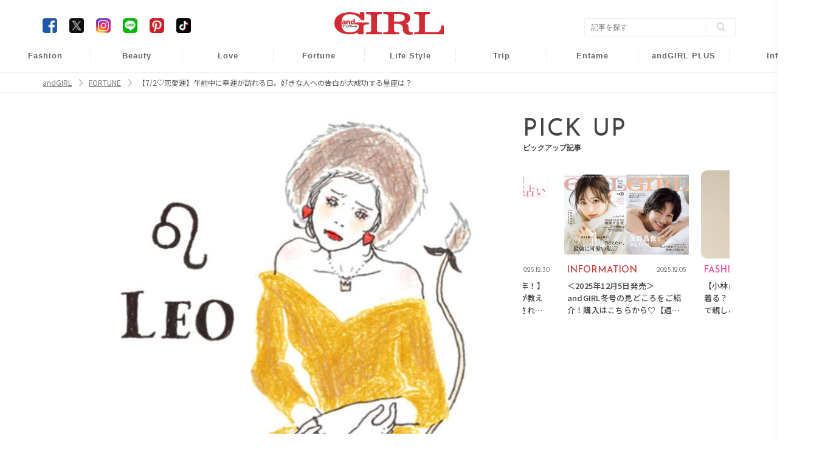

--- FILE ---
content_type: text/html; charset=UTF-8
request_url: https://www.andgirl.jp/fortune/42337
body_size: 12032
content:
<!DOCTYPE html><html lang="ja"><head>
<link rel="dns-prefetch" href="//www.andgirl.jp">
<link rel="dns-prefetch" href="//fonts.googleapis.com">
<link rel="dns-prefetch" href="//cdnjs.cloudflare.com">
<link rel="dns-prefetch" href="//cdn.jsdelivr.net">
<link rel="dns-prefetch" href="//code.jquery.com">
<link rel="dns-prefetch" href="//www.googletagmanager.com">
<link rel="dns-prefetch" href="//securepubads.g.doubleclick.net">
<link rel="dns-prefetch" href="//pagead2.googlesyndication.com">
<link rel="dns-prefetch" href="//gacraft.jp">
<link rel="dns-prefetch" href="//connect.facebook.net">
<link rel="dns-prefetch" href="//www.facebook.com">
<link rel="dns-prefetch" href="//www.googletagservices.com">
<link rel="dns-prefetch" href="//t.afi-b.com">
<link rel="dns-prefetch" href="//cdn.andgirl.jp">
<link rel="dns-prefetch" href="//unpkg.com">
<link rel="dns-prefetch" href="//schema.org">
<link rel="dns-prefetch" href="//www.clarity.ms">
<link rel="dns-prefetch" href="//www.donuts.ne.jp">
<link rel="dns-prefetch" href="//twitter.com">
<link rel="dns-prefetch" href="//www.instagram.com">
<link rel="dns-prefetch" href="//page.line.me">
<link rel="dns-prefetch" href="//nl.pinterest.com">
<link rel="dns-prefetch" href="//www.tiktok.com">
<link rel="dns-prefetch" href="//youtu.be">
<link rel="dns-prefetch" href="//line.me">
<link rel="dns-prefetch" href="//speee-ad.akamaized.net"><meta charset="utf-8"><meta name="format-detection" content="telephone=no"><meta http-equiv="content-style-type" content="text/css"><meta http-equiv="content-script-Type" content="text/javascript"><meta name="viewport" content="width=device-width, user-scalable=no, initial-scale=1, maximum-scale=1"><!--<meta name="viewport" content="width=device-width, initial-scale=1.0">--><meta name="google-site-verification" content="499yH_743qZKUHENpD69wEKd_7lfjFSqY6YegikRhKI" /><meta name="msvalidate.01" content="5184626646249F85997AF3403293B858" /><meta http-equiv="X-UA-Compatible" content="IE=edge"><meta name="csrf-param" content="authenticity_token" /><meta name="referrer" content="no-referrer-when-downgrade"/><title>【7/2♡恋愛運】午前中に幸運が訪れる日。好きな人への告白が大成功する星座は？ | ファッションメディア - andGIRL [アンドガール]</title><link rel="canonical" href="https://www.andgirl.jp/fortune/42337"/><link rel="shortcut icon" type="image/x-icon" href="/image/eb61e6ce-c9af-4ab8-91ff-690dc73b55dc.png?1574139979" /><link href="https://fonts.googleapis.com/css?family=Noto+Sans+JP" rel="stylesheet"><link rel="stylesheet" href="https://cdnjs.cloudflare.com/ajax/libs/drawer/3.2.2/css/drawer.min.css"><link rel="stylesheet" href="https://cdnjs.cloudflare.com/ajax/libs/Swiper/3.4.0/css/swiper.min.css"><link rel="stylesheet" href="https://cdn.jsdelivr.net/npm/swiper@11/swiper-bundle.min.css"/><script src="https://code.jquery.com/jquery-3.6.1.min.js"integrity="sha256-o88AwQnZB+VDvE9tvIXrMQaPlFFSUTR+nldQm1LuPXQ="crossorigin="anonymous" defer></script><script src="https://cdnjs.cloudflare.com/ajax/libs/Swiper/3.4.0/js/swiper.jquery.min.js" defer></script><link rel="stylesheet" href="https://cdnjs.cloudflare.com/ajax/libs/slick-carousel/1.9.0/slick-theme.min.css" integrity="sha512-17EgCFERpgZKcm0j0fEq1YCJuyAWdz9KUtv1EjVuaOz8pDnh/0nZxmU6BBXwaaxqoi9PQXnRWqlcDB027hgv9A==" crossorigin="anonymous" referrerpolicy="no-referrer" /><link rel="stylesheet" href="https://cdnjs.cloudflare.com/ajax/libs/slick-carousel/1.9.0/slick.min.css" integrity="sha512-yHknP1/AwR+yx26cB1y0cjvQUMvEa2PFzt1c9LlS4pRQ5NOTZFWbhBig+X9G9eYW/8m0/4OXNx8pxJ6z57x0dw==" crossorigin="anonymous" referrerpolicy="no-referrer" /><script src="https://cdn.jsdelivr.net/npm/swiper@11/swiper-bundle.min.js" defer></script><script src="https://cdn.jsdelivr.net/npm/slick-carousel@1.8.1/slick/slick.min.js" defer></script><script type="text/javascript" src="https://www.andgirl.jp/js/turn.min.js" defer></script><link rel="preload" as="style" href="https://www.andgirl.jp/build/assets/app.51eab88e.css" /><link rel="modulepreload" href="https://www.andgirl.jp/build/assets/app.da122b7a.js" /><link rel="stylesheet" href="https://www.andgirl.jp/build/assets/app.51eab88e.css" /><script type="module" src="https://www.andgirl.jp/build/assets/app.da122b7a.js" defer></script><script>(function(w,d,s,l,i){w[l]=w[l]||[];w[l].push({'gtm.start': new Date().getTime(),event:'gtm.js'});var f=d.getElementsByTagName(s)[0], j=d.createElement(s),dl=l!='dataLayer'?'&l='+l:'';j.async=true;j.src= 'https://www.googletagmanager.com/gtm.js?id='+i+dl;f.parentNode.insertBefore(j,f); })(window,document,'script','dataLayer','GTM-5VXHRSP');</script><script type="application/javascript" src="//anymind360.com/js/3902/ats.js" data-pagespeed-no-defer></script><script async src="https://securepubads.g.doubleclick.net/tag/js/gpt.js" defer></script><script> var slotBasePath = '/83555300,22490557225/sonymusicentertainment/andgirl/'; var slot = ['PC', 'SP']; slot['PC'] = {}; slot['SP'] = { JP_ANDG_sp_article_header: [ [1, 1], [320, 50], [320, 100], [300, 600], 'fluid', [200, 200], [320, 180], [300, 250], [336, 280] ], }; var device = /ip(hone|od)|android.*(mobile|mini)/i.test(navigator.userAgent) || /Opera Mobi|Mobile.+Firefox|^HTC|Fennec|IEMobile|BlackBerry|BB10.*Mobile|GT-.*Build\/GINGERBREAD|SymbianOS.*AppleWebKit/.test(navigator.userAgent) ? 'SP' : 'PC'; window.googletag = window.googletag || { cmd: [] }; var _AdSlots = []; googletag.cmd.push(function() { var i = 0; for (var unit in slot[device]) { _AdSlots[i] = googletag.defineSlot(slotBasePath + unit, slot[device][unit], unit).addService(googletag.pubads()); i++; } googletag.pubads().enableSingleRequest(); googletag.pubads().collapseEmptyDivs(true, true); googletag.enableServices(); }); </script><script async src="https://pagead2.googlesyndication.com/pagead/js/adsbygoogle.js?client=ca-pub-9000925360592685" crossorigin="anonymous" defer></script><script src="https://gacraft.jp/publish/andgirl.js" data-pagespeed-no-defer></script><script async src="https://securepubads.g.doubleclick.net/tag/js/gpt.js" defer></script><script> var imobile_gam_slots = []; window.googletag = window.googletag || {cmd: []}; googletag.cmd.push(function() { imobile_gam_slots.push(googletag.defineSlot('/9176203,22490557225/1830723', [[320, 50], [320, 120], [320, 100]], 'div-gpt-ad-1691467825467-0').addService(googletag.pubads())); imobile_gam_slots.push(googletag.defineSlot('/9176203,22490557225/1830725', [[240, 400], [300, 300], [320, 180], 'fluid', [300, 600], [200, 200], [300, 280], [250, 250], [336, 280], [300, 250]], 'div-gpt-ad-1691467915179-0').addService(googletag.pubads())); imobile_gam_slots.push(googletag.defineSlot('/9176203,22490557225/1835138', [[300, 600], [300, 280], [240, 400], [300, 300], 'fluid', [200, 200], [320, 180], [250, 250], [300, 250], [336, 280]], 'div-gpt-ad-1694682598550-0').addService(googletag.pubads())); imobile_gam_slots.push(googletag.defineSlot('/9176203,22490557225/1835250', [[320, 100], [320, 180], [320, 50], [320, 120]], 'div-gpt-ad-1694682959181-0').addService(googletag.pubads())); googletag.pubads().enableSingleRequest(); googletag.pubads().disableInitialLoad(); googletag.pubads().collapseEmptyDivs(); googletag.enableServices(); }); window.addEventListener('DOMContentLoaded', function(event) { googletag.cmd.push(function() { if (!imobile_gam_slots) return; googletag.pubads().refresh(imobile_gam_slots); }); }); </script><script> !function(f,b,e,v,n,t,s){if(f.fbq)return;n=f.fbq=function(){n.callMethod? n.callMethod.apply(n,arguments):n.queue.push(arguments)};if(!f._fbq)f._fbq=n; n.push=n;n.loaded=!0;n.version='2.0';n.queue=[];t=b.createElement(e);t.async=!0; t.src=v;s=b.getElementsByTagName(e)[0];s.parentNode.insertBefore(t,s)}(window, document,'script','https://connect.facebook.net/en_US/fbevents.js'); fbq('init', '960373367343879'); fbq('track', 'PageView'); </script><noscript><img height="1" width="1" class="page_speed_1323879840" src="https://www.facebook.com/tr?id=960373367343879&ev=PageView&noscript=1" /></noscript><script async="async" src="https://www.googletagservices.com/tag/js/gpt.js" defer></script><script> var googletag = googletag || {}; googletag.cmd = googletag.cmd || []; </script><script> googletag.cmd.push(function() { googletag.defineSlot('/9116787/1286255', [[300, 250], 'fluid', [336, 280]], '/9116787/1286255').addService(googletag.pubads()); googletag.defineSlot('/9116787/1286256', [[300, 250], [336, 280], 'fluid'], '/9116787/1286256').addService(googletag.pubads()); googletag.defineSlot('/9116787/1286257', ['fluid', [300, 250], [336, 280]], '/9116787/1286257').addService(googletag.pubads()); googletag.defineSlot('/22614819838,22490557225/00888/01111/Video/video', [1, 1], 'div-gpt-ad-/00888/01111/Video/video').addService(googletag.pubads()); googletag.pubads().enableSingleRequest(); googletag.enableServices(); }); </script><script src="https://t.afi-b.com/jslib/vref.js" async defer></script><meta name="title" content="【7/2♡恋愛運】午前中に幸運が訪れる日。好きな人への告白が大成功する星座は？"><meta name="description" content="毎日更新！andGIRLで大人気の占い師・アンフィン（立木冬麗）先生による12星座毎日恋愛占い。今回は、2022年7月2日の恋愛の全体運と恋愛運ベスト3を紹介します。アンフィン先生の星占いで女子力upしちゃいましょ♪"><meta name="keywords" content="andGIRL,アンドガール,ファッション,ビューティー,恋愛,占い,ライフスタイル,"><meta property="og:title" content="【7/2♡恋愛運】午前中に幸運が訪れる日。好きな人への告白が大成功する星座は？"><meta property="og:type" content="article"><meta property="og:url" content="https://www.andgirl.jp/fortune/42337"><meta property="og:site_name" content="andGIRL"><meta property="og:image" content="https://cdn.andgirl.jp/images/ucz/vyb/bif/lz3gakqfrhvk36cnluhnsexcjfz2ht.webp"><meta property="og:locale" content="ja_JP"><meta name="twitter:card" content="summary_large_image" /><meta name="twitter:site" content="@andGIRL_jp" /><meta name="twitter:title" content="【7/2♡恋愛運】午前中に幸運が訪れる日。好きな人への告白が大成功する星座は？" /><meta name="twitter:description" content="毎日更新！andGIRLで大人気の占い師・アンフィン（立木冬麗）先生による12星座毎日恋愛占い。今回は、2022年7月2日の恋愛の全体運と恋愛運ベスト3を紹介します。アンフィン先生の星占いで女子力upしちゃいましょ♪" /><meta name="twitter:image" content="https://cdn.andgirl.jp/images/ucz/vyb/bif/lz3gakqfrhvk36cnluhnsexcjfz2ht.webp" /><meta property="aja:kv.genre" content="" data-aja-request><meta name="category" content="fortune"><meta name="p:domain_verify" content="1e2e8892d7a79e9256b8b6fd63151025"/><link rel="stylesheet" href="https://unpkg.com/scroll-hint@latest/css/scroll-hint.css"><script type="application/ld+json">{ "@context": "http://schema.org", "@type": "NewsArticle", "mainEntityOfPage": { "@type": "WebPage", "@id": "https://www.andgirl.jp/fortune/42337", "breadcrumb": { "@type": "BreadcrumbList", "itemListElement": [ { "@type": "ListItem", "position": 1, "item": { "@id": "https://www.andgirl.jp/", "name": "トップページ" } }, { "@type": "ListItem", "position": 2, "item": { "@id": "https://www.andgirl.jp/fortune", "name": "FORTUNE" } }, { "@type": "ListItem", "position": 3, "item": { "@id": "https://www.andgirl.jp/fortune/42337", "name": "【7/2♡恋愛運】午前中に幸運が訪れる日。好きな人への告白が大成功する星座は？" } } ] } }, "headline": "【7/2♡恋愛運】午前中に幸運が訪れる日。好きな人への告白が大成功する星座は？", "description": "毎日更新！andGIRLで大人気の占い師・アンフィン（立木冬麗）先生による12�", "datePublished": "2022-07-01T07:00:00+09:00", "dateModified": "2022-07-01T07:00:00+09:00", "author": [ { "@type": "Organization", "name": "andGIRL [アンドガール]" } ], "publisher": { "@type": "Organization", "name": "andGIRL [アンドガール]", "logo": { "@type": "ImageObject", "url": "https://cdn.andgirl.jp/image/andgirl_logo", "width": 276, "height": 55 } }, "image": [ { "@type": "ImageObject", "url": "https://cdn.andgirl.jp/images/ucz/vyb/bif/lz3gakqfrhvk36cnluhnsexcjfz2ht.webp", "width": 1920, "height": 1080 } ], "articleSection": "FORTUNE" }</script><!--<script src="https://cdnjs.cloudflare.com/ajax/libs/lazysizes/5.1.2/lazysizes.min.js" defer></script>--><script type="text/javascript"> (function(c,l,a,r,i,t,y){ c[a]=c[a]||function(){(c[a].q=c[a].q||[]).push(arguments)}; t=l.createElement(r);t.async=1;t.src="https://www.clarity.ms/tag/"+i; y=l.getElementsByTagName(r)[0];y.parentNode.insertBefore(t,y); })(window, document, "clarity", "script", "n986ukhp4m"); </script><script type='text/javascript'> window._tfa = window._tfa || []; window._tfa.push({notify: 'event', name: 'page_view', id: 1700865}); !function (t, f, a, x) { if (!document.getElementById(x)) { t.async = 1;t.src = a;t.id=x;f.parentNode.insertBefore(t, f); } }(document.createElement('script'), document.getElementsByTagName('script')[0], '//cdn.taboola.com/libtrc/unip/1700865/tfa.js', 'tb_tfa_script'); </script>
<style>.page_speed_1323879840{ display:none } .page_speed_2026254956{ display:none;visibility:hidden } .page_speed_108436514{ opacity: 1; } .page_speed_1971871027{ margin: 8px !important; }</style>
</head><body class=""><noscript><iframe src="https://www.googletagmanager.com/ns.html?id=GTM-5VXHRSP" height="0" width="0" class="page_speed_2026254956"></iframe></noscript><header class="sp-header "><h1><a href="/"><img alt="andGIRL" src="https://cdn.andgirl.jp/sites/logos/000/000/001/original/9ecd93ee-b801-49bf-82ee-f697d3d948ad.png?1574139979"></a></h1><div class="menu drawer-toggle"><img alt="menu" src="https://cdn.andgirl.jp/image/sp_menu_btn_red"></div></header><nav class="drawer-nav" role="navigation"><div class="drawer-menu"><div class="close"><img alt="close" src="https://cdn.andgirl.jp/resources/assets/000/000/398/original/icon_close.png?1574327295"></div><div class="menu_tab"><div class="members"><form class="search_box" action="/search" accept-charset="UTF-8"><input type="search" name="q" id="search_key" value="" placeholder="記事をさがす"><input type="submit" value="検索する" id="search_btn" data-disable-with="検索する"></form></div><ul><li><h2><a class="font_en" href="/">HOME</a></h2></li><li><ul class="cat_menu"><li class="more"><a href="/fashion"><div class="thumb"><img src="https://cdn.andgirl.jp/images/58/02/43/19/jpg/aj2zewcyklirdg1ntbfndwx0izgoh7_thumbnail.webp"></div><div class="fashion"><p class="category font_en">FASHION</p><span>ファッション</span></div></a><ul class="sub_cat"><li><a href="/fashion/mainichi-code" class="font_en">DAILY COORDINATE</a></li></ul></li><li><a href="/beauty"><div class="thumb"><img src="https://cdn.andgirl.jp/images/57/53/42/72/jpg/vlms4izaalulx4jxeg9dluyoys9qmi_thumbnail.webp" alt="Beauty"></div><div class="beauty"><p class="category font_en">BEAUTY</p><span>ヘアメイク・美容</span></div></a></li><li class="more"><a href="/love"><div class="thumb"><img src="https://cdn.andgirl.jp/images/35/78/80/81/png/xsczxegpiseztc5eaukdlxxwpb9xcv_thumbnail.webp" alt="Love"></div><div class="love"><p class="category font_en">Love</p><span>恋愛・結婚</span></div></a><ul class="sub_cat"><li><a href="/tags/23112401" class="font_en">Wedding</a></li><li><a href="/tags/241">モテ</a></li><li><a href="/night" class="font_en">Night</a></li></ul></li><li class="more"><a href="/fortune"><div class="thumb"><img src="https://cdn.andgirl.jp/images/46/68/63/71/png/54hdp38930vfknmfuebtljigkcpcmf_thumbnail.webp" alt="Fortune"></div><div class="fortune"><p class="category font_en">FORTUNE</p><span>開運&amp;占い</span></div></a><ul class="sub_cat"><li><a href="/tags/1000">開運</a></li></ul></li><li class="more"><a href="/lifestyle"><div class="thumb"><img src="https://cdn.andgirl.jp/images/33/72/24/16/jpg/rcmezfb4rlkxbtjbdsiust08aclmir_thumbnail.webp" alt="Life Style"></div><div class="lifestyle"><p class="category font_en">Lifestyle</p><span>ライフスタイル</span></div></a><ul class="sub_cat"><li><a href="/lifestyle/money" class="font_en">Money</a></li><li><a href="/lifestyle/work" class="font_en">Work</a></li></ul></li><li class="more"><a href="/trip"><div class="thumb"><img src="https://cdn.andgirl.jp/images/29/24/00/64/png/ozwiamkub3cqsw6hbqbbv8ai2cjoaa_thumbnail.webp" alt="Trip"></div><div class="trip"><p class="category font_en">TRIP</p><span>旅行・お出かけ</span></div></a><ul class="sub_cat"><li><a href="/trip/hawaii" class="font_en">Hawaii</a></li><li><a href="/trip/hoshinoresorts">星野リゾート</a></li></ul></li><li class="more"><a href="/entertainment"><div class="thumb"><img src="https://cdn.andgirl.jp/images/55/62/53/64/jpg/ttlxngfxqnzelxec4ju9srhptftcxo_thumbnail.webp" alt="Entame"></div><div class="entertainment"><p class="category font_en">Entame</p><span>芸能・エンタメ</span></div></a></a><ul class="sub_cat"><li><a href="/entertainment/andboy" class="font_en">andBOY</a></li></ul></li><li class="more"><a href="/otona"><div class="thumb"><img src="https://cdn.andgirl.jp/images/33/54/78/13/jpg/6qjntwjodra43nfci293apw8hlrrn2_thumbnail.webp" alt="Otona"></div><div class="otona"><p class="category font_en">andGIRL PLUS</p><span>アンドガール プリュス</span></div></a></a><ul class="sub_cat"><li><a href="/otona/fashion" class="font_en">FASHION</a></li><li><a href="/otona/beauty" class="font_en">BEAUTY</a></li><li><a href="/otona/lifestyle" class="font_en">LIFESTYLE</a></li><li><a href="/otona/information" class="font_en">INFORMATION</a></li></ul></li><li class="more"><a href="/information"><div class="thumb"><img src="https://cdn.andgirl.jp/image/sp_info_no_image_icon" alt="information"></div><div class="info"><p class="other_info font_en">Info</p><span>インフォメーション</span></div></a><ul class="sub_cat"><li><a href="https://www.andgirl.jp/information/75263"> 最新号紹介 </a></li><li><a href="/magazines">バックナンバー</a></li><li><a href="/tags/230624">本誌協力店リスト</a></li><li><a href="/models" class="font_en">andGIRL Models</a></li><li><a href="/mates" class="font_en">andGIRL SUPER mates</a></li></ul></li></ul></li><li><ul class="sub_menu"><li><a href="/latest">最新記事一覧</a></li><li><a href="/ranking">ランキング</a></li><li><a href="/present">読者プレゼント</a></li><li><a href="/apply">募集案内</a></li><li><a href="/recruit">求人情報</a></li><!--<li><a href="/information">インフォメーション</a></li>--><li><a href="/privacy">プライバシーポリシー</a></li><li><a href="/contents">コンテンツポリシー</a></li><li><a href="/notice">免責事項</a></li><li><a href="https://www.donuts.ne.jp/" target="_blank">運営会社</a></li><li><a href="/contact">お問い合わせ</a></li></ul></li></ul><div class="sns"><ul><li><a href="https://www.facebook.com/andgirl.jp" target="_blank"><img class="icon-border-radius" alt="Facebook" src="https://cdn.andgirl.jp/resources/assets/000/000/283/original/icon_fb.png?1574182410"></a></li><li><a href="https://twitter.com/andgirl_jp" target="_blank"><img class="icon-border-radius" alt="Twitter" src="https://cdn.andgirl.jp/image/icon_x.png"></a></li><li><a href="https://www.instagram.com/andgirl_jp" target="_blank"><img alt="Instagram" src="https://cdn.andgirl.jp/resources/assets/000/000/286/original/icon_insta.png?1574182410"></a></li><li><a href="https://page.line.me/vig5058f" target="_blank"><img alt="LINE" src="https://cdn.andgirl.jp/resources/assets/000/000/287/original/icon_line.png?1574182410"></a></li><li><a href="https://nl.pinterest.com/andGIRL_jp/" target="_blank"><img alt="Pinterest" src="https://cdn.andgirl.jp/resources/assets/000/000/292/original/icon_pin.png?1574182411"></a></li><li><a href="https://www.tiktok.com/@andgirl_jp" target="_blank"><img class="icon-border-radius" alt="TikTok" src="https://cdn.andgirl.jp/image/icon_tiktok.png"></a></li></ul></div></div></div></nav><div class="drawer-overlay"></div><header class="pc-header"><div class="inner"><h1><a href="/"><img alt="andGIRL" src="https://cdn.andgirl.jp/sites/logos/000/000/001/original/9ecd93ee-b801-49bf-82ee-f697d3d948ad.png?1574139979" /></a></h1><div class="head_search"><form class="search_box" action="/search" accept-charset="UTF-8"><input type="search" name="q" id="search_word" value="" placeholder="記事を探す" /><input type="submit" value="" class="search_btn" data-disable-with="" /></form></div><div class="head_sns"><ul><li><a href="https://www.facebook.com/andgirl.jp" target="_blank"><img class="icon-border-radius" alt="Facebook" src="https://cdn.andgirl.jp/resources/assets/000/000/283/original/icon_fb.png?1574182410" /></a></li><li><a href="https://twitter.com/andgirl_jp" target="_blank"><img class="icon-border-radius" alt="Twitter" src="https://cdn.andgirl.jp/image/icon_x.png"></a></li><li><a href="https://www.instagram.com/andgirl_jp" target="_blank"><img alt="Instagram" src="https://cdn.andgirl.jp/resources/assets/000/000/286/original/icon_insta.png?1574182410" /></a></li><li><a href="https://page.line.me/vig5058f" target="_blank"><img alt="LINE" src="https://cdn.andgirl.jp/resources/assets/000/000/287/original/icon_line.png?1574182410" /></a></li><li><a href="https://nl.pinterest.com/andGIRL_jp/" target="_blank"><img alt="Pinterest" src="https://cdn.andgirl.jp/resources/assets/000/000/292/original/icon_pin.png?1574182411" /></a></li><li><a href="https://www.tiktok.com/@andgirl_jp" target="_blank"><img class="icon-border-radius" alt="TikTok" src="https://cdn.andgirl.jp/image/icon_tiktok.png"></a></li></ul></div></div><nav><ul><li class="fashion"><a href="/fashion">Fashion</a><ul class="sub_cat"><li><a href="/fashion/mainichi-code">毎日コーデ</a></li></ul></li><li class="beauty"><a href="/beauty">Beauty</a></li><li class="love"><a href="/love">Love</a><ul class="sub_cat"><li><a href="/tags/23112401">Wedding</a></li><li><a href="/tags/241">モテ</a></li><li><a href="/night">Night</a></li></ul></li><li class="fortune"><a href="/fortune">Fortune</a><ul class="sub_cat"><li><a href="/tags/1000">開運</a></li></ul></li><li class="lifestyle"><a href="/lifestyle">Life Style</a><ul class="sub_cat"><li><a href="/lifestyle/money">Money</a></li><li><a href="/lifestyle/work">Work</a></li></ul></li><li class="trip"><a href="/trip">Trip</a><ul class="sub_cat"><li><a href="/trip/hawaii">Hawaii</a></li><li><a href="/trip/hoshinoresorts">星野リゾート</a></li></ul></li><li class="entertainment"><a href="/entertainment">Entame</a><ul class="sub_cat"><li><a href="/entertainment/andboy">andBOY</a></li></ul></li><li class="otona"><a href="/otona">andGIRL PLUS</a><ul class="sub_cat"><li><a href="/otona/fashion">Fashion</a></li><li><a href="/otona/beauty">Beauty</a></li><li><a href="/otona/lifestyle">Lifestyle</a></li><li><a href="/otona/information">Information</a></li></ul></li><li class="info"><a href="/information">Info</a><ul class="sub_cat"><li><a href="https://www.andgirl.jp/information/75263"> 最新号紹介 </a></li><li><a href="/magazines">バックナンバー</a></li><li><a href="/tags/230624">本誌協力店リスト</a></li><li><a href="/models">andGIRL Models</a></li><li><a href="/mates">andGIRL SUPER mates</a></li></ul></li></ul></nav></header><nav class="pan"><ul class="inner" itemscope itemtype="https://schema.org/BreadcrumbList"><li itemprop="itemListElement" itemscope itemtype="https://schema.org/ListItem"><a href="/" class="page_speed_108436514" itemprop="item"><span itemprop="name">andGIRL</span></a><meta itemprop="position" content="1"></li><li itemprop="itemListElement" itemscope itemtype="https://schema.org/ListItem"><a href="/fortune" class="page_speed_108436514" itemprop="item"><span itemprop="name">FORTUNE</span></a><meta itemprop="position" content="2"></li><li itemprop="itemListElement" itemscope itemtype="https://schema.org/ListItem"><span itemprop="name">【7/2♡恋愛運】午前中に幸運が訪れる日。好きな人への告白が大成功する星座は？</span><meta itemprop="position" content="3"></li></ul></nav><div class="main_cont common "><div class="inner"><div class="ad_collection header_overlay"><div id='JP_ANDG_sp_article_header'><script> googletag.cmd.push(function() { googletag.display('JP_ANDG_sp_article_header'); }); </script></div></div><div class="ad_collection browser_back"></div><div class="ad_collection interstitial"><script> window.spAd = "\u003Cscript async src=\u0022https:\/\/cdn.gmossp-sp.jp\/js\/async\/g939139\/gc.js\u0022\u003E\u003C\/script\u003E\r\n\u003Cdiv class=\u0022gmossp_core_g939139\u0022\u003E\r\n \u003Cscript\u003E\r\n window.Gmossp=window.Gmossp||{};window.Gmossp.events=window.Gmossp.events||[];\r\n window.Gmossp.events.push({\r\n sid: \u0022g939139\u0022,\r\n });\r\n \u003C\/script\u003E\r\n\u003C\/div\u003E"; window.pcAd = "\u003Cscript async src=\u0022https:\/\/cdn.gmossp-sp.jp\/js\/async\/g946219\/gc.js\u0022\u003E\u003C\/script\u003E\n\u003Cdiv class=\u0022gmossp_core_g946219\u0022\u003E\n\u003Cscript\u003E\nwindow.Gmossp=window.Gmossp||{};window.Gmossp.events=window.Gmossp.events||[];\nwindow.Gmossp.events.push({\n sid: \u0022g946219\u0022,\n});\n\u003C\/script\u003E\n\u003C\/div\u003E"; </script><div id="interstitial_container"></div></div><main><article id="post" class="fortune"><div class="top_pic"><img src="https://cdn.andgirl.jp/images/ucz/vyb/bif/lz3gakqfrhvk36cnluhnsexcjfz2ht.webp" alt="【7/2♡恋愛運】午前中に幸運が訪れる日。好きな人への告白が大成功する星座は？のメイン画像" srcset="https://cdn.andgirl.jp/images/ucz/vyb/bif/lz3gakqfrhvk36cnluhnsexcjfz2ht_thumbnail.webp 320w, https://cdn.andgirl.jp/images/ucz/vyb/bif/lz3gakqfrhvk36cnluhnsexcjfz2ht_sp.webp 640w, https://cdn.andgirl.jp/images/ucz/vyb/bif/lz3gakqfrhvk36cnluhnsexcjfz2ht.webp 1280w" src="https://cdn.andgirl.jp/images/ucz/vyb/bif/lz3gakqfrhvk36cnluhnsexcjfz2ht.webp" sizes="(max-width:1280px) 100vw, 1280px" ></div><div class="post_content"><div class="js-read_attribute post_info full_read" data-pr="false" data-more="false" data-preview="false" data-published="true" data-init_page="true" data-article_url="https://www.andgirl.jp/fortune/42337"><div class="head"><p class="category"> FORTUNE </p><time>2022.07.01</time></div><h1 class="post_title">【7/2♡恋愛運】午前中に幸運が訪れる日。好きな人への告白が大成功する星座は？</h1><div class="read js-read" id="js-read"> 毎日更新！andGIRLで大人気の占い師・アンフィン（立木冬麗）先生による12星座毎日恋愛占い。今回は、2022年7月2日の恋愛の全体運と恋愛運ベスト3を紹介します。アンフィン先生の星占いで女子力upしちゃいましょ♪ </div><div class="ad_collection inner_article_1_fashion_beauty"><div class="craft-for-publishers-brandreach3"></div></div></div><div class="js-article_contents"><div class="article-item item_html"><div class="item-body"><a name="001"></a></div></div><h4 class="strong">7月2日（土）の恋愛運</h4><p>午前中はとても良い運に恵まれる日。大切な電話やメールは早い時間に済ませてください。デートも夕刻よりは早めに会ってランチが◎。遅くなるとトラブル運が出てくるので、気をつけて。行動力があり、リーダーシップをとれる女子に男子は注目します。今日のデートでは、あなたが率先して相手をリードすると吉。話題もあなたから提供してください。<br><br></p><h3>3位 牡羊座（3/21~4/19）</h3><div class="pic_media"><img alt="" src="https://cdn.andgirl.jp/images/xxy/kjs/cpl/lss9jx2gkgzpoaaenag7rh3vg68nte.webp"></div><p>こちらからの告白は大成功。獅子座、射手座、同じ牡羊座の男子とは波長もピッタリ合っているのでうまくいきます。朝イチのメールはラッキーです。こちらから「会いたい」というメールを送ってみて。デートでは帽子が幸運を呼びます。チャーミングな雰囲気のつばのある帽子を被ってください。</p><h3>2位 射手座（11/23〜12/21生まれ）</h3><div class="pic_media"><img alt="" src="https://cdn.andgirl.jp/images/tqj/n1p/buj/ash4igiozmzrqlpnn7fs3q8v5ipuvv.webp"></div><p>ラッキーデーです。「〇〇したい」「〇△に行きましょう」とこちらから積極的に誘うと、どんな男子もついてきてくれるはず。パンツスタイルはラッキー。真っ白なブランドスニーカー、サングラス、大きめのピアス、目立つブレスレットを身につけているとさらにモテます。<br><br></p><h3>1位 獅子座（7/23〜8/22生まれ）</h3><div class="pic_media"><img alt="" src="https://cdn.andgirl.jp/images/z9p/laf/ujg/jgvaioakp5vfoiqlyuvpdhinrcqcdg.webp"></div><p>あなたの魅力が輝く1日。人気沸騰、年下にも年上にもモテモテです。素のままのあなたでいてください。喜怒哀楽をはっきり表現すると、さらに愛らしい女性だと思われます。デートは芝生、植物のある場所、イタリアンレストラン、本格的ピザ窯のある店がラッキーです。ドライブも大吉。<br><br></p><p><br></p><h3>アンフィン</h3><div class="pic_media"><img alt="" src="https://cdn.andgirl.jp/images/qrg/qn0/lzv/fe9v2hqbdpmk9leyp0isahogyjvbwe.webp"></div><p>無限 infini 人間には無限の可能性あり、宇宙の星々からのメッセージを伝えることが運命と確信し星占い師となる。 フランス占星術をマスターし、長い間、ラブと生活メインの鑑定を続けています。<br><br><a href="https://youtu.be/59hSKrVWmcw" class="default-link"><span class="bold"><span class="blue_03">2022年 アンフィン 立木冬麗の星占い</span></span></a></p><div class="ad_collection ad_sp end_of_article"></div><div class="keywords_list article_bottom"><ul><li><a href="/tags/624">#獅子座</a></li><li><a href="/tags/630">#牡羊座</a></li><li><a href="/tags/632">#射手座</a></li></ul></div></div></div></article><div class="article_bottom_common_banner article"><a href="https://www.andgirl.jp/otona"><img src="https://cdn.andgirl.jp/images/26/18/51/17/png/lrq1io58tcxz0qd6m0xooial53owfm.webp"/></a></div><div class="sns-count-cache"><ul><li class="scc-fb"><a href="https://www.facebook.com/sharer/sharer.php?u=https%3A%2F%2Fwww.andgirl.jp%2Ffortune%2F42337&t=%E3%80%907%2F2%E2%99%A1%E6%81%8B%E6%84%9B%E9%81%8B%E3%80%91%E5%8D%88%E5%89%8D%E4%B8%AD%E3%81%AB%E5%B9%B8%E9%81%8B%E3%81%8C%E8%A8%AA%E3%82%8C%E3%82%8B%E6%97%A5%E3%80%82%E5%A5%BD%E3%81%8D%E3%81%AA%E4%BA%BA%E3%81%B8%E3%81%AE%E5%91%8A%E7%99%BD%E3%81%8C%E5%A4%A7%E6%88%90%E5%8A%9F%E3%81%99%E3%82%8B%E6%98%9F%E5%BA%A7%E3%81%AF%EF%BC%9F" onclick="window.open(this.href, 'FBwindow', 'width=650, height=450, menubar=no, toolbar=no, scrollbars=yes'); return false;"><!--<span>1</span>--></a></li><li class="scc-tw"><a href="https://twitter.com/share?url=https%3A%2F%2Fwww.andgirl.jp%2Ffortune%2F42337+%E3%80%907%2F2%E2%99%A1%E6%81%8B%E6%84%9B%E9%81%8B%E3%80%91%E5%8D%88%E5%89%8D%E4%B8%AD%E3%81%AB%E5%B9%B8%E9%81%8B%E3%81%8C%E8%A8%AA%E3%82%8C%E3%82%8B%E6%97%A5%E3%80%82%E5%A5%BD%E3%81%8D%E3%81%AA%E4%BA%BA%E3%81%B8%E3%81%AE%E5%91%8A%E7%99%BD%E3%81%8C%E5%A4%A7%E6%88%90%E5%8A%9F%E3%81%99%E3%82%8B%E6%98%9F%E5%BA%A7%E3%81%AF%EF%BC%9F" onclick="window.open(this.href, 'tweetwindow', 'width=550, height=450,personalbar=0,toolbar=0,scrollbars=1,resizable=1'); return false;" class="button button_twitter"><!--<img alt="Twitter" src="/image/x_icon_m.png">--><!--<span>0</span>--></a></li><li class="scc-li"><a href="http://line.me/R/msg/text/?https%3A%2F%2Fwww.andgirl.jp%2Ffortune%2F42337+%E3%80%907%2F2%E2%99%A1%E6%81%8B%E6%84%9B%E9%81%8B%E3%80%91%E5%8D%88%E5%89%8D%E4%B8%AD%E3%81%AB%E5%B9%B8%E9%81%8B%E3%81%8C%E8%A8%AA%E3%82%8C%E3%82%8B%E6%97%A5%E3%80%82%E5%A5%BD%E3%81%8D%E3%81%AA%E4%BA%BA%E3%81%B8%E3%81%AE%E5%91%8A%E7%99%BD%E3%81%8C%E5%A4%A7%E6%88%90%E5%8A%9F%E3%81%99%E3%82%8B%E6%98%9F%E5%BA%A7%E3%81%AF%EF%BC%9F"><i class="icon-line"></i><!--<span><small>LINE</small></span>--></a></li></ul></div><section class="trend_post"><div class="ad_collection top_relative_article_2"><div class="craft-for-publishers-brandreach"></div></div><div class="ad_collection ad_sp top_relative_article_3_exclude_night"><div class="page_speed_1971871027"><div id='JP_ANDG_sp_article_underarticle'><script> googletag.cmd.push(function() { googletag.display('JP_ANDG_sp_article_underarticle'); }); </script></div></div></div><h2 class="font_en left"> READ MORE <span>関連記事</span></h2><div class="ad_collection ad_sp relative_article"></div><div class="ad_collection ad_pc relative_article"><div class="uz-2-andgirl_pc uz-ny" data-uz-url="%%PATTERN:url%%"></div><script async type="text/javascript" src="https://speee-ad.akamaized.net/tag/2-andgirl_pc/js/outer-frame.min.js" charset="utf-8" data-pagespeed-no-defer></script></div><div id="_popIn_recommend"></div><script type="text/javascript"> (function() { var pa = document.createElement('script'); pa.type = 'text/javascript'; pa.charset = "utf-8"; pa.async = true; pa.src = window.location.protocol + "//api.popin.cc/searchbox/andgirl.js"; var s = document.getElementsByTagName('script')[0]; s.parentNode.insertBefore(pa, s); })(); </script></section><div class="ad_collection ad_sp under_relative_article_1"></div><div class="OUTBRAIN" data-src="DROP_PERMALINK_HERE" data-widget-id="MB_12"></div><script type="text/javascript" async="async" src="//widgets.outbrain.com/outbrain.js" defer></script><div class="ad_collection ad_sp under_relative_article_3"></div><div class="ad_collection footer_overlay"></div><script type="text/javascript" src="//cdn.taxel.jp/1090/rw.js" charset="UTF-8" data-pagespeed-no-defer></script><script src="https://unpkg.com/scroll-hint@latest/js/scroll-hint.min.js" data-pagespeed-no-defer></script></main><aside><div class="background_round "><section class="recommend_articles common"><h2 class="font_en left"> PICK UP <span>ピックアップ記事</span></h2><ul class="recommended_article_slider "><li class="articles_common_wrap_item information"><a href="https://www.andgirl.jp/information/75263" class="page_speed_108436514"><div class="thumb"><img alt="＜2025年12月5日発売＞andGIRL冬号の見どころをご紹介！購入はこちらから♡【通常版：福原遥　特別版：佐野晶哉（Aぇ! group）】" src="https://cdn.andgirl.jp/images/68/60/04/49/jpg/scrlezfjprchg4penq9nwvl4xlqpog.webp"></div><div class="detail"><p class="category font_en"> INFORMATION </p><time>2025.12.05</time></div><p class="title">＜2025年12月5日発売＞andGIRL冬号の見どころをご紹介！購入はこちらから♡【通常版：福原遥　特別版：佐野晶哉（Aぇ! group）】</p></a></li><li class="articles_common_wrap_item fashion"><a href="https://www.andgirl.jp/fashion/76488" class="page_speed_108436514"><div class="thumb"><img alt="【小林由依】新年会の日は何を着る？トレンドの「ブラウン」で親しみやすさを上げてこ♡" src="https://cdn.andgirl.jp/images/89/90/92/57/jpg/7srdd0xevwcf428cv7yj54g0vjtid2.webp"></div><div class="detail"><p class="category font_en"> FASHION </p><time>2026.01.05</time></div><p class="title">【小林由依】新年会の日は何を着る？トレンドの「ブラウン」で親しみやすさを上げてこ♡</p></a></li><li class="articles_common_wrap_item fashion"><a href="https://www.andgirl.jp/fashion/76296" class="page_speed_108436514"><div class="thumb"><img alt="冬コーデをアプデするなら、異素材MIX&amp;最旬足元で♡おすすめトレンドコーデ2選" src="https://cdn.andgirl.jp/images/36/86/32/89/jpg/ixquwwbjdsarlvadbijnrrhtu7okre.webp"></div><div class="detail"><p class="category font_en"> FASHION </p><time>2026.01.03</time></div><p class="title">冬コーデをアプデするなら、異素材MIX&amp;最旬足元で♡おすすめトレンドコーデ2選</p></a></li><li class="articles_common_wrap_item beauty"><a href="https://www.andgirl.jp/beauty/76218" class="page_speed_108436514"><div class="thumb"><img alt="メイク、古いままになってない？今ドキチーク&amp;リップメイクをプロがレクチャー" src="https://cdn.andgirl.jp/images/30/97/32/68/jpg/cibs2sk0k1plxuchd9injwzvj07tns.webp"></div><div class="detail"><p class="category font_en"> BEAUTY </p><time>2025.12.24</time></div><p class="title">メイク、古いままになってない？今ドキチーク&amp;リップメイクをプロがレクチャー</p></a></li><li class="articles_common_wrap_item fortune"><a href="https://www.andgirl.jp/fortune/75591" class="page_speed_108436514"><div class="thumb"><img alt="【2026年は変化と革新の年！】人気占い師・彌彌告先生が教える！激動の時代に取り残されないための心構え" src="https://cdn.andgirl.jp/images/12/67/40/39/png/iwqgxotwvnbxihgljn0xf11rf9ca87.webp"></div><div class="detail"><p class="category font_en"> FORTUNE </p><time>2025.12.30</time></div><p class="title">【2026年は変化と革新の年！】人気占い師・彌彌告先生が教える！激動の時代に取り残されないための心構え</p></a></li></ul></section><div id="pc_fourm_right1st"></div><section class="ranking "><h2 class="font_en left"> RANKING <span>人気記事</span></h2><div class="topic_list"><ul><li class="fortune item"><a href="https://www.andgirl.jp/fortune/15178"><div class="thumb"><img alt="島田秀平監修、運気の上がる手のつくり方。書いて揉んでネイルするだけの開運手相術" src="https://cdn.andgirl.jp/images/owk/znm/vpv/dav0o1nqr6as5vqr8b52brjofa4qro_sp.webp" /></div><div class="detail"><p class="category">FORTUNE</p><time>2019.01.02</time><p class="title">島田秀平監修、運気の上がる手のつくり方。書いて揉んでネイルするだけの開運手相術</p></div></a></li><li class="fortune item"><a href="https://www.andgirl.jp/fortune/40439"><div class="thumb"><img alt="お釈迦様の誕生日4月8日の「花祭り」で開運する方法とは？" src="https://cdn.andgirl.jp/images/zq5/amu/pe9/azh2msyuxhgrifqazb7qgisqbiujiy_sp.webp" /></div><div class="detail"><p class="category">FORTUNE</p><time>2021.04.03</time><p class="title">お釈迦様の誕生日4月8日の「花祭り」で開運する方法とは？</p></div></a></li><li class="fortune item"><a href="https://www.andgirl.jp/fortune/34661"><div class="thumb"><img alt="【心理テスト】Hな気分が高まるのはいつ？「あなたのエロス・スイッチがONになるとき」を診断" src="https://cdn.andgirl.jp/images/gvq/lie/h8h/rwlyarrntv3cpr3pjghi9tx19veipv_sp.webp" /></div><div class="detail"><p class="category">FORTUNE</p><time>2020.07.05</time><p class="title">【心理テスト】Hな気分が高まるのはいつ？「あなたのエロス・スイッチがONになるとき」を診断</p></div></a></li><li class="fortune item"><a href="https://www.andgirl.jp/fortune/76352"><div class="thumb"><img alt="【1月の運勢・牡牛座】2026年もラッキーな一年に♡願いを叶える行動は？【12星座別・当たるって大評判！アンフィンの星占い】" src="https://cdn.andgirl.jp/images/75/53/02/12/jpg/iu6rfnktlgrofehxxrhyaau1vlp8cd_sp.webp" /></div><div class="detail"><p class="category">FORTUNE</p><time>2026.01.01</time><p class="title">【1月の運勢・牡牛座】2026年もラッキーな一年に♡願いを叶える行動は？【12星座別・当たるって大評判！アンフィンの星占い】</p></div></a></li><li class="fortune item"><a href="https://www.andgirl.jp/fortune/76216"><div class="thumb"><img alt="【2026年・開運】神社ソムリエがおすすめする〝願い・悩み別〟最強神社6選" src="https://cdn.andgirl.jp/images/47/80/98/99/png/ulwwxwxivoclq6omhm6qaxu0wqrxww_sp.webp" /></div><div class="detail"><p class="category">FORTUNE</p><time>2025.12.30</time><p class="title">【2026年・開運】神社ソムリエがおすすめする〝願い・悩み別〟最強神社6選</p></div></a></li></ul></div><a class="more_btn ranking font_en" href="/fortune/ranking">MORE</a></section></div><div id='JP_ANDG_pc_article_right_1st'><script> googletag.cmd.push(function() { googletag.display('JP_ANDG_pc_article_right_1st'); }); </script></div></aside></div></div><footer class="new "><div class="upper"><div class="thumb_wrap"><img src="https://cdn.andgirl.jp/sites/logos/000/000/001/original/9ecd93ee-b801-49bf-82ee-f697d3d948ad.png?1574139979"></div><div class="category_wrap font_en"><h2>CATEGORY</h2><div class="category_colums first"><a href="/fashion">FASHION</a><a href="/beauty">BEAUTY</a><a href="/love">LOVE</a></div><div class="category_colums second"><a href="/fortune">FORTUNE</a><a href="/lifestyle">LIFE STYLE</a><a href="/trip">TRIP</a></div><div class="category_colums third"><a href="/entertainment">ENTAME</a><a href="/night">NIGHT</a></div><div class="category_colums fourth"><a href="/information">INFO</a><a href="/mates">andGIRL SUPER MATES</a><a class="last" href="/otona">andGIRL PLUS</a></div></div><div class="share_btns_wrap font_en"><h2>FOLLOW US!!</h2><div class="sns_wrap"><a class="sns_wrap_item" href="https://www.facebook.com/andgirl.jp" target="_blank"><img class="icon-border-radius" alt="Facebook" src="https://cdn.andgirl.jp/resources/assets/000/000/283/original/icon_fb.png?1574182410" /></a><a class="sns_wrap_item" href="https://twitter.com/andgirl_jp" target="_blank"><img class="icon-border-radius" alt="Twitter" src="https://cdn.andgirl.jp/image/icon_x.png"></a><a class="sns_wrap_item" href="https://www.instagram.com/andgirl_jp" target="_blank"><img alt="Instagram" src="https://cdn.andgirl.jp/resources/assets/000/000/286/original/icon_insta.png?1574182410" /></a><a class="sns_wrap_item" href="https://page.line.me/vig5058f" target="_blank"><img alt="LINE" src="https://cdn.andgirl.jp/resources/assets/000/000/287/original/icon_line.png?1574182410" /></a><a class="sns_wrap_item" href="https://nl.pinterest.com/andGIRL_jp/" target="_blank"><img alt="Pinterest" src="https://cdn.andgirl.jp/resources/assets/000/000/292/original/icon_pin.png?1574182411" /></a><a class="sns_wrap_item" href="https://www.tiktok.com/@andgirl_jp" target="_blank"><img class="icon-border-radius" alt="TikTok" src="https://cdn.andgirl.jp/image/icon_tiktok.png"></a></div></div></div><div class="bottom"><div class="others"><ul class="others_menu"><li class="others_menu_item"><a href="/prtimes">プレスリリース</a></li><li class="others_menu_item"><a href="/privacy">プライバシーポリシー</a></li><li class="others_menu_item"><a href="/contents">コンテンツポリシー</a></li><li class="others_menu_item"><a href="/notice">免責事項</a></li><li class="others_menu_item"><a href="https://www.donuts.ne.jp/" target="_blank">運営会社</a></li><li class="others_menu_item"><a href="/contact">お問い合わせ</a></li><li class="others_menu_item"><a href="/ad_contact">広告掲載について</a></li></ul><div class="copy"><p>&copy; andGIRL</p></div></div></div></footer><link rel="modulepreload" href="https://www.andgirl.jp/build/assets/utilities.8ffe9381.js" /><script type="module" src="https://www.andgirl.jp/build/assets/utilities.8ffe9381.js" defer></script></body></html>

--- FILE ---
content_type: text/html; charset=utf-8
request_url: https://www.google.com/recaptcha/api2/aframe
body_size: 173
content:
<!DOCTYPE HTML><html><head><meta http-equiv="content-type" content="text/html; charset=UTF-8"></head><body><script nonce="NvFAouExG0o0jN5E9e_zig">/** Anti-fraud and anti-abuse applications only. See google.com/recaptcha */ try{var clients={'sodar':'https://pagead2.googlesyndication.com/pagead/sodar?'};window.addEventListener("message",function(a){try{if(a.source===window.parent){var b=JSON.parse(a.data);var c=clients[b['id']];if(c){var d=document.createElement('img');d.src=c+b['params']+'&rc='+(localStorage.getItem("rc::a")?sessionStorage.getItem("rc::b"):"");window.document.body.appendChild(d);sessionStorage.setItem("rc::e",parseInt(sessionStorage.getItem("rc::e")||0)+1);localStorage.setItem("rc::h",'1769267710365');}}}catch(b){}});window.parent.postMessage("_grecaptcha_ready", "*");}catch(b){}</script></body></html>

--- FILE ---
content_type: text/javascript; charset=UTF-8
request_url: https://click.speee-ad.jp/v1/recwid?url=https%3A%2F%2Fwww.andgirl.jp%2Ffortune%2F42337&ft=1&placement_id=3739&placement_code=2-andgirl_pc&v=4.3.0&device=1&os=2&ref=&cb_name=uzWidgetCallback0&sess_id=5b21e100-efe3-ade2-5261-1e12dcafa0a7&ext=&cb=1769267706439
body_size: 116
content:
uzWidgetCallback0({"uuid":"6a9cd58a-c474-4cb6-8edb-a21fce0db45e","opt_out":false})


--- FILE ---
content_type: application/javascript; charset=utf-8
request_url: https://fundingchoicesmessages.google.com/f/AGSKWxVdFESc9woagkVkKTFvOHCNcZuliG389X5HJwLrhVpLjSFKdDGDMLDcWcRk4Ku2ULwtMDO2ZhMSgcyR97b775pEzimacDsOviQ0E2M9o-xBnBPKsNknFxJM-tyRpcgOevplwqDIJkZV1W3B2ogj1QKnS8g4907BhSO_Xm8lxjw5vLpyCz0tDt2nefah/_-ad-text_/sideads._banner_adv300x250px.=%22/ad_campaign%22])/adstr3mov.
body_size: -1289
content:
window['c1cf21de-85c3-48d3-bee1-024978a5d92e'] = true;